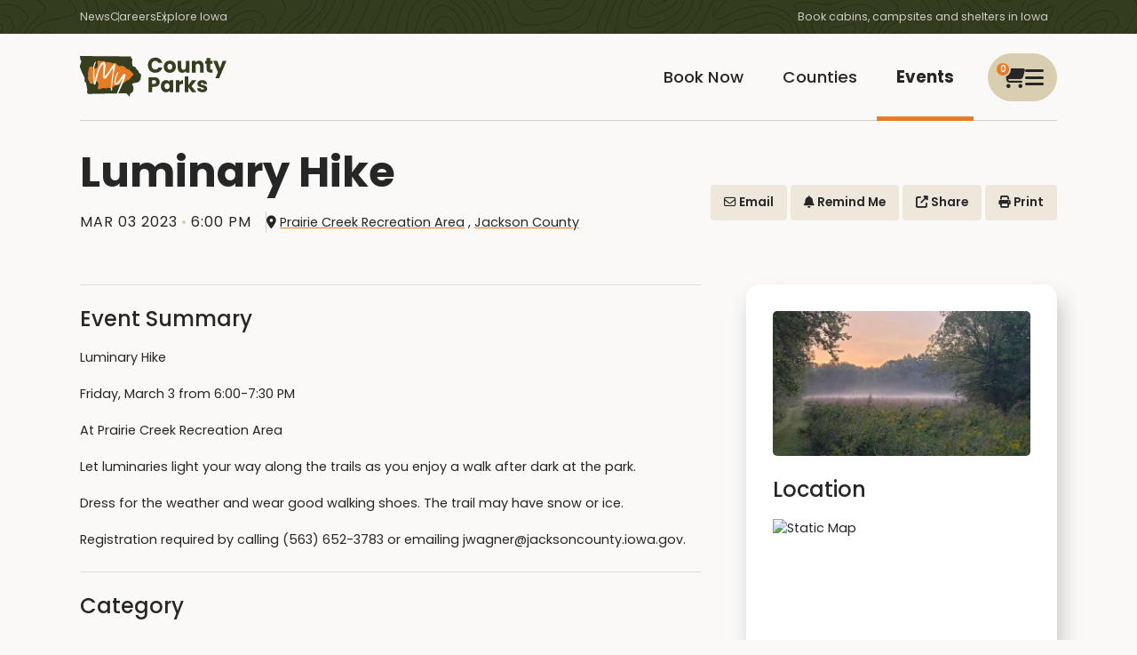

--- FILE ---
content_type: text/html; charset=utf-8
request_url: https://www.mycountyparks.com/county/Jackson/Park/Prairie-Creek-Recreation-Area/Events/21995/Luminary-Hike
body_size: 7841
content:
<!DOCTYPE html>
<html lang="en">
<head>
    <meta charset="utf-8" />
    <meta http-equiv="X-UA-Compatible" content="IE=edge" />
    <meta name="viewport" content="width=device-width, initial-scale=1.0" />
    <title>Luminary Hike - Prairie Creek Recreation Area, Jackson County, IA - MyCountyPark.com</title>
    <meta name="description" content="MyCountyParks serves the Iowa area with outdoor recreation, environmental education, and natural resource protection." />
    <meta name="keywords" content="County, Parks, Conservation, Recreation, Natural Resources, Nature, Outdoors, Wetlands, Woodlands, Trails, Environment, Golf, Equestrian, Horse, Canoe, Picnicking, Fishing, Hunting, Biking, Hiking, Forest, Wildlife, Birding, Playground, Camping, Wildflowers, Prairie, Savanna, Preserve, Land, Native American, Boating, Marsh, Kayaking, Shelter, Trips, Trap Range, Naturalist, Forestry, Arboretum, Sand Volleyball, Horseshoe Pits, Buffalo/Bison, Elk, Playscape, Swimming, Beach, Cross-country Ski, Snowshoe, Research, Canoeing, Family, Protection, Education, Reservations, Ponds, Volunteer, Public, Iowa park and recreation, Land conservation and protection in Iowa, Nature volunteer opportunities, Iowa environmental awareness, Going Green, Iowa Natural Resources" />
    <meta name="RATING" content="General" />
    <meta name="author" content="Informatics, Inc." />
    <meta name="copyright" content="&copy; 2009-2025" />
    <meta property="og:title" content="Luminary Hike - Prairie Creek Recreation Area, Jackson County, IA - MyCountyPark.com" />
    <meta property="og:description" content="MyCountyParks serves the Iowa area with outdoor recreation, environmental education, and natural resource protection." />
    <meta property="og:image" content="https://content.mycountyparks.com/Production/RelatedItem/Content/97b8efe8-b8e3-4828-b6cb-08de01cd9efb" />
            <meta name="robots" content="all" />
    <meta http-equiv="content-type" content="text/html; charset=UTF-8" />
    <link rel="shortcut icon" href="https://content.mycountyparks.com/Production/Assets/image/FavIcon.ico" />
    <link rel="icon" type="image/png" href="https://content.mycountyparks.com/Production/Assets/image/FavIcon.png" />

    <!-- Google Tag Manager -->
    <script>
        (function (w, d, s, l, i) {
            w[l] = w[l] || []; w[l].push({
                'gtm.start':
                    new Date().getTime(), event: 'gtm.js'
            }); var f = d.getElementsByTagName(s)[0],
                j = d.createElement(s), dl = l != 'dataLayer' ? '&l=' + l : ''; j.async = true; j.src =
                    'https://www.googletagmanager.com/gtm.js?id=' + i + dl; f.parentNode.insertBefore(j, f);
        })(window, document, 'script', 'dataLayer', 'GTM-M9N4MPRF');
    </script>
    <!-- End Google Tag Manager -->
    <!-- FONTS -->
    <link href="/css/icons.min.css" rel="stylesheet" />
    <link rel="preconnect" href="https://fonts.googleapis.com">
    <link rel="preconnect" href="https://fonts.gstatic.com" crossorigin="">
    <link href="https://fonts.googleapis.com/css2?family=Poppins:wght@400;500;600;700&amp;display=swap" rel="stylesheet">
    <link rel="stylesheet" href="https://code.jquery.com/ui/1.12.1/themes/base/jquery-ui.css">
    <link rel="stylesheet" href="https://cdn.jsdelivr.net/npm/daterangepicker/daterangepicker.css">

    <!-- CSS -->
    <link rel="stylesheet" href="//code.jquery.com/ui/1.11.4/themes/smoothness/jquery-ui.css">
    <link rel="stylesheet" href="https://cdnjs.cloudflare.com/ajax/libs/toastr.js/latest/toastr.min.css"/>
    <link href="/css/app.min.css" rel="stylesheet" />
    <link href="/css/custom.css" rel="stylesheet" />
    <link href="/css/datepicker-custom.min.css" rel="stylesheet" />

    <!-- JS -->
    <script src="https://code.jquery.com/jquery-3.6.3.min.js"></script>
    <script src="https://cdnjs.cloudflare.com/ajax/libs/toastr.js/latest/toastr.min.js"></script>
    <script src="https://cdnjs.cloudflare.com/ajax/libs/jquery-ajax-unobtrusive/3.2.6/jquery.unobtrusive-ajax.min.js" ></script>
    <script src="https://code.jquery.com/ui/1.12.1/jquery-ui.min.js"></script>
    <script src="https://cdn.jsdelivr.net/npm/bootstrap@3.3.7/dist/js/bootstrap.min.js"></script>

    <script src="https://content.mycountyparks.com/Production/Assets/Scripts/fusioncharts.js"></script>
    <script src="https://content.mycountyparks.com/Production/Assets/Scripts/fusioncharts.maps.js"></script>
    <script src="https://content.mycountyparks.com/Production/Assets/Scripts/maps/fusioncharts.iowa.js"></script>
    <script src="https://content.mycountyparks.com/Production/Assets/Scripts/themes/fusioncharts.themes.carbon.js"></script>
    <script type="text/javascript" src="https://cdn.jsdelivr.net/momentjs/latest/moment.min.js" defer></script>
    <script type="text/javascript" src="https://cdn.jsdelivr.net/npm/daterangepicker/daterangepicker.min.js" defer></script>
    <script src="/js/multiselect-dropdown.js"></script>
    <script src="/js/cart.js"></script>
    <script src="/js/chartmap.js"></script>

</head>
<body>

    <!-- Google Tag Manager (noscript) -->
    <noscript b-ywgn1rl9s9>
        <iframe b-ywgn1rl9s9 src="https://www.googletagmanager.com/ns.html?id=GTM-M9N4MPRF"
                height="0" width="0" style="display: none; visibility: hidden"></iframe>
    </noscript>
    <!-- End Google Tag Manager (noscript) -->
    <style>
        ankor a {
            color: inherit !important;
        }
    </style>
    <header b-ywgn1rl9s9>
        <nav b-ywgn1rl9s9 id="site-header" class="fadein">

            <div b-ywgn1rl9s9 class="hdr-top">
                <div b-ywgn1rl9s9 class="container">
                    <ul b-ywgn1rl9s9 class="menu-utlity">
                        <li b-ywgn1rl9s9><a href="/News/News">News</a></li>
                        <li b-ywgn1rl9s9><a href="/Jobs/Default">Careers</a></li>
                        <li b-ywgn1rl9s9><a b-ywgn1rl9s9 href="#" class="viewMapButton">Explore Iowa</a></li>
                    </ul>
                    <p b-ywgn1rl9s9 class="menu-blurb">Book cabins, campsites and shelters in Iowa</p>
                </div>
            </div>
            <div b-ywgn1rl9s9 class="menu">
                <div b-ywgn1rl9s9 class="container">
                    <a b-ywgn1rl9s9 href="/Home/Index" id="logo">
                        <img b-ywgn1rl9s9 loading="lazy" src="https://content.mycountyparks.com/Production/Assets/image/logo.svg" alt="My County Parks Logo" />
                    </a>

                        <div b-ywgn1rl9s9 class="menu-user cursor-change">
                            <a b-ywgn1rl9s9 id="user-menu-toggle">
                                <span b-ywgn1rl9s9 class="menu-alert" id="cart-item-count">0</span>
                                <i b-ywgn1rl9s9 class="fa-regular fa-cart-shopping"></i>
                                <i b-ywgn1rl9s9 class="fa-solid fa-bars"></i>
                            </a>

                            <ul b-ywgn1rl9s9 id="user-menu-list">
                                <li b-ywgn1rl9s9><a b-ywgn1rl9s9 href="/Order/View-Cart"><i b-ywgn1rl9s9 class="fa fa-cart-shopping"></i> View My Cart </a></li>
                                <li b-ywgn1rl9s9><a href="/Login">Login</a></li>
                            </ul>
                        </div>

                    <ul b-ywgn1rl9s9 class="menu-main">
                        <li b-ywgn1rl9s9 class=""><a href="/Facility/Default">Book Now</a></li>
                        <li b-ywgn1rl9s9 class=""><a href="/County/Default">Counties</a></li>
                        <li b-ywgn1rl9s9 class="active"><a href="/Event/Default">Events</a></li>
                    </ul>
                </div>
            </div>
        </nav>
    </header>

    <main b-ywgn1rl9s9 role="main" class="pb-3 ">

        
        


<link href="/css/RegisterAccount.css" rel="stylesheet" />
<link href="/css/newsdetail.css" rel="stylesheet" />


<main id="main-content">

    <section>
        <div class="container">
            <header class="detail-header no-img">
                <div class="hdr-row">
                    <div class="col">

                        <h1>Luminary Hike</h1>
                        <div class="features features-flex">
                            <p class="date">
                                MAR 03 2023 <i class="fa-solid fa-circle"></i>
                                6:00 PM
                            </p>
                            <p><i class="fa-solid fa-location-dot"></i> <a href="/County/Jackson/Park/Prairie-Creek-Recreation-Area">Prairie Creek Recreation Area</a> ,  <a href="/County/Jackson">Jackson County</a>  </p>
                        </div>
                    </div>
                    <div class="col">
                        <a href="javascript:void(0);" class="btn-theme btn-alt event-email" id="openSendEmailModal" data-event-id="21995"><i class="fa-regular fa-envelope"></i> Email</a>
                        <a href="javascript:void(0);" class="btn-theme btn-alt " id="openSendReminderModal" data-event-id="21995"><i class="fa-solid fa-bell"></i> Remind Me</a>
                        <a data-target-modal="#modal-share" href="javascript:void(0);" class="btn-theme btn-alt open-button"><i class="fa-solid fa-up-right-from-square"></i> Share</a>
                        <a href="javascript:void(0);" class="btn-theme btn-alt" id="print"
                           data-county="Jackson"
                           data-park="Prairie Creek Recreation Area"
                           data-event-id="21995"
                           data-event-title="Luminary Hike">
                            <i class="fas fa-print"></i> Print
                        </a>

                        <!-- SHARE -->
                        <dialog class="modal modal-all" id="modal-share">
                            <h3>Share This Event <button class="button close-button" data-close-modal="#modal-share"><i class="fa fa-close"></i></button></h3>
                            <ul class="link-list">
                                <li><a href="javascript:void(0);" class="social-icon" data-social="facebook"><i class="fab fa-facebook"></i> Share to Facebook</a></li>
                                <li><a href="javascript:void(0);" class="social-icon" data-social="x"><i class="fab fa-x"></i> Share to X</a></li>
                                <li><a href="javascript:void(0);" class="social-icon" data-social="linkedin"><i class="fab fa-linkedin"></i> Share to LinkedIn</a></li>
                                <li>
                                    <a id="lnkOutlook" href="/Event/AddToOutLook?eventId=21995">
                                        <i class="fa fa-calendar"></i> Add to Outlook
                                    </a>
                                </li>
                            </ul>
                        </dialog>

                        <!-- Remind -->
                        <dialog class="modal" id="modalreminder">
                            <div class="modal-header">
                                <h3 class="modal-title">
                                    Remind me
                                    <button class="button close-button" id="modalreminderclose"><i class="fa fa-close"></i></button>
                                </h3>
                            </div>
                            <div class="modal-body remindModalData">
                            </div>
                        </dialog>

                        <!-- Email -->
                        <dialog class="modal" id="modalemail">
                            <div class="modal-header">
                                <h3 class="modal-title">
                                    Email to a Friend
                                    <button class="button close-button" id="modalemailclose"><i class="fa fa-close"></i></button>
                                </h3>
                            </div>
                            <div class="modal-body emailModalData">
                            </div>
                        </dialog>

                    </div>
                </div>
            </header>
        </div>
    </section>


    <section>
        <div class="container">
            <div class="grid grid-twocol">
                <div class="col" id="sidebar-affix">
                    <div class="search grid sidebar-search">

                        <!--------------- SIDEBAR GALLERY ---------------->
                        <div id="image-gallery" data-images='["https://content.mycountyparks.com/Production/RelatedItem/Content/97b8efe8-b8e3-4828-b6cb-08de01cd9efb"]'>
                            <img loading="lazy" id="current-image" src="https://content.mycountyparks.com/Production/RelatedItem/Content/97b8efe8-b8e3-4828-b6cb-08de01cd9efb" alt="Luminary Hike">
                            <div id="left-arrow" class="arrow" style="display: none;">
                                <i class="fa-solid fa-chevron-left"></i>
                            </div>
                            <div id="right-arrow" class="arrow" style="display: none;">
                                <i class="fa-solid fa-chevron-right"></i>
                            </div>
                        </div>
                        <div class="small-type">
                            <h2>Location</h2>
                            <div id="map">
                                <img id="staticMaps"
                                     src="https://maps.googleapis.com/maps/api/staticmap?center=42.062181,-90.64850&amp;zoom=14&amp;size=600x300&amp;maptype=roadmap&amp;markers=color:red%7C42.062181,-90.64850&amp;key=AIzaSyASnq1EQlaxNcqNTMd4IQFCGfe2vpAhCb8"
                                     class="static-map"
                                     alt="Static Map" />
                                <!-- Interactive Map (Initially Hidden) -->
                                <div id="interactiveMap" class="interactive-map"></div>
                            </div>
                            <br>
                            <p>
                                    <strong>Prairie Creek Recreation Area</strong>
                                    <br />
1215 East Summit Street  <br />
Maquoketa IA 52060                                    <br />
Prairie Creek Recreation Area                                    <br />
                            </p>

                            <p>
                                <a id="lnkMap" href="#" target="_blank" data-lat="42.062181" data-lng="-90.64850">
                                    <i class="fa-solid fa-location-dot icon-space"></i>Map This Location
                                </a>
                            </p>
                        </div>
                        <hr style="margin: 5px 0;">

                        <div>
                            This event is accepting email reservations.
                        </div>


                            <p>
                                Registration starts: 01/04/2023
                            </p>
                    </div>
                </div>

                <div class="col small-type">
                    <hr style="margin-top: 0;">
                    <h2>Event Summary</h2>
                    <p><p>Luminary Hike</p>
<p>Friday, March 3 from 6:00-7:30 PM</p>
<p>At Prairie Creek Recreation Area
</p>
<p>
Let luminaries light your way along the trails as you enjoy a walk after dark at the park. </p>
<p>Dress for the weather and wear good walking shoes. The trail may have snow or ice.
&nbsp;</p>
<p>Registration required by calling (563) 652-3783 or emailing jwagner@jacksoncounty.iowa.gov.&nbsp;</p></p>


                        <hr>
                        <h2>Category</h2>
                        <p> Programs </p>
                    <hr>

                    


                </div>
            </div>
        </div>
    </section>



    <section class="animate-in delay-1">
        <div class="container">
            <div class="full-hdr">
                <h3>Related Events</h3>
                <hr>
                <a href=/County/Jackson/Events>View More Events</a>
            </div>

            

<div id="partialViewContainer">

        <div class="auto-grid-4 grid-gap-sm horizontal-items">
                <div class="swiper-slide scroll-item">
                    <a href="/County/Jackson/Park/Prairie-Creek-Recreation-Area/Events/28281/Owl-Prowl" style="cursor:pointer" data-county="Jackson" class="event-link">
                        <figure>
                                <img loading="lazy" src="https://content.mycountyparks.com/Production/RelatedItem/Content/3d33ec8f-2233-4d99-a97b-14696bbe47da" alt="Owl Prowl">
                        </figure>
                        <p class="date">
                            FEB 20 2026 <i class="fa-solid fa-circle"></i>
                            6:30 PM
                        </p>

                        <h3>  
                            Owl Prowl
                        </h3>
                    </a>

                        <div class="text">
                            <ul>
                                <li> <a href="/County/Jackson" data-county="Jackson" class="county-link"><i class="fa-solid fa-map-location-dot"></i> Jackson</a></li>
                            </ul>
                        </div>
                    
                </div>
                <div class="swiper-slide scroll-item">
                    <a href="/County/Jackson/Park/Prairie-Creek-Recreation-Area/Events/28196/Sunset-Hike" style="cursor:pointer" data-county="Jackson" class="event-link">
                        <figure>
                                <img loading="lazy" src="https://content.mycountyparks.com/Production/RelatedItem/Content/6908eb52-7172-417b-b75b-a75a0ffd3576" alt="Sunset Hike">
                        </figure>
                        <p class="date">
                            MAR 30 2026 <i class="fa-solid fa-circle"></i>
                            6:30 PM
 - 8:00 PM                        </p>

                        <h3>  
                            Sunset Hike
                        </h3>
                    </a>

                        <div class="text">
                            <ul>
                                <li> <a href="/County/Jackson" data-county="Jackson" class="county-link"><i class="fa-solid fa-map-location-dot"></i> Jackson</a></li>
                            </ul>
                        </div>
                    
                </div>
                <div class="swiper-slide scroll-item">
                    <a href="/County/Jackson/Park/Whitewater-Canyon-Wildlife-Area/Events/28230/Snowshoe-Hike-for-Adults" style="cursor:pointer" data-county="Jackson" class="event-link">
                        <figure>
                                <img loading="lazy" src="https://content.mycountyparks.com/Production/RelatedItem/Content/cf3c2538-0a53-48e4-a33b-1133b87f75e4" alt="Snowshoe Hike for Adults">
                        </figure>
                        <p class="date">
                            JAN 30 2026 <i class="fa-solid fa-circle"></i>
                            1:00 PM
                        </p>

                        <h3>  
                            Snowshoe Hike for Adults
                        </h3>
                    </a>

                        <div class="text">
                            <ul>
                                <li> <a href="/County/Jackson" data-county="Jackson" class="county-link"><i class="fa-solid fa-map-location-dot"></i> Jackson</a></li>
                            </ul>
                        </div>
                    
                </div>
                <div class="swiper-slide scroll-item">
                    <a href="/County/Jackson/Park/Spruce-Creek-Park/Events/28231/Full-Moon-Luminary-Walk" style="cursor:pointer" data-county="Jackson" class="event-link">
                        <figure>
                                <img loading="lazy" src="https://content.mycountyparks.com/Production/RelatedItem/Content/51e9755d-12bb-41f5-82f7-2a8fe8af0e24" alt="Full Moon Luminary Walk">
                        </figure>
                        <p class="date">
                            JAN 31 2026 <i class="fa-solid fa-circle"></i>
                            6:00 PM
                        </p>

                        <h3>  
                            Full Moon Luminary Walk
                        </h3>
                    </a>

                        <div class="text">
                            <ul>
                                <li> <a href="/County/Jackson" data-county="Jackson" class="county-link"><i class="fa-solid fa-map-location-dot"></i> Jackson</a></li>
                            </ul>
                        </div>
                    
                </div>
        </div>
    <input type="hidden" id="hdnTotalCount" />

</div>


        </div>
    </section>

    <div class="event-banner">
        


<script>
  (function(i,s,o,g,r,a,m){i['GoogleAnalyticsObject']=r;i[r]=i[r]||function(){
  (i[r].q=i[r].q||[]).push(arguments)},i[r].l=1*new Date();a=s.createElement(o),
  m=s.getElementsByTagName(o)[0];a.async=1;a.src=g;m.parentNode.insertBefore(a,m)
  })(window,document,'script','//www.google-analytics.com/analytics.js','ga');

  ga('create', 'UA-72737817-1', 'auto');
  ga('send', 'pageview');

</script>

    </div>


</main>

<dialog id="successDialog" class="modal show modal-all">
    <div class="modal-dialog">
        <div class="modal-header">
            <h3 class="modal-title" id="successModalLabel">
                Email to a Friend
                <button class="button close-button" id="closeSuccessDialog"><i class="fa fa-close"></i></button>
            </h3>
        </div>
        <div class="modal-body">
            <p>An email was sent to your friend, thanks!</p>
            <div class="form-action">
                <button type="button" class="btn-theme btn-alt" id="closeSuccessDialogButton">Close</button>
            </div>
        </div>
    </div>
</dialog>

<dialog id="reminderSuccess" class="modal show modal-all">
    <div class="modal-dialog">
        <div class="modal-header">
            <h3 class="modal-title" id="successModalLabel">
                Event Reminder
                <button class="button close-button" id="closeSuccess"><i class="fa fa-close"></i></button>
            </h3>
        </div>
        <div class="modal-body">
            <p>You have successfully set a reminder for Luminary Hike</p>
            <div class="form-action">
                <button type="button" class="btn-theme btn-alt" id="closeSuccessButton">Close</button>
            </div>
        </div>
    </div>
</dialog>


<script src="/js/eventdetail.js"></script>
<script>
    window.siteKey = '6Lc9znAqAAAAAI0S3RDXhdjekopmR10lbK3aYm5r';
</script>
<script>

    window.latitude = '42.062181';
    window.longitude = '-90.64850';
    window.mapId = 'DEMO_MAP_ID';
    window.GoogleApiKey = 'AIzaSyASnq1EQlaxNcqNTMd4IQFCGfe2vpAhCb8';

</script>
<script src="/js/googlemap.js"></script>

        <div class="modal" id="map-modal">
    <div class="modal-content">
        <div class="modal-header">
            <h3 class="modal-title">
                Map of Counties
                <button class="button close-button map-modal-toggle"><i class="fa fa-close"></i></button>
            </h3>
        </div>
        <div class="modal-body">
            <div id="mapContent">
            </div>
        </div>
    </div>
</div>

    </main>

    <!-- Loader -->
    <div b-ywgn1rl9s9 id="loader" style="display:none">
        <div b-ywgn1rl9s9 class="loader-overlay">
            <div b-ywgn1rl9s9 class="loader-outter">
                <div b-ywgn1rl9s9 class="loader"></div>
            </div>
            <p b-ywgn1rl9s9>Loading</p>
        </div>
    </div>

    <!-- Payment Loader -->
    <div b-ywgn1rl9s9 id="paymentLoader" style="display:none">
        <div b-ywgn1rl9s9 class="loader-overlay">
            <div b-ywgn1rl9s9 class="loader-outter">
                <div b-ywgn1rl9s9 class="loader"></div>
            </div>
            <p b-ywgn1rl9s9>Please wait for the payment to process. It may take several minutes. To avoid multiple charges, please do not hit the back button or close your browser.</p>
        </div>
    </div>

    <footer b-ywgn1rl9s9 class="footer ankor">
        <div b-ywgn1rl9s9 class="container">

            <div b-ywgn1rl9s9 class="row">
                <div b-ywgn1rl9s9 class="ftr-cols">
                    <div b-ywgn1rl9s9 class="col">
                        <img b-ywgn1rl9s9 loading="lazy" src="https://content.mycountyparks.com/Production/Assets/image/logo.svg" alt="My County Parks Logo" />
                        <p b-ywgn1rl9s9>Unlike anything you will find in other states, we invite you to explore Iowa’s 99-county system of parks - all in one place for planning your next outdoor adventure!</p>
                    </div>
                    <div b-ywgn1rl9s9 class="col">
                        <h4 b-ywgn1rl9s9>Links</h4>
                        <ul b-ywgn1rl9s9>
                            <li b-ywgn1rl9s9><a href="/News/News">News</a></li>
                                        <li><a href=/Info/Links>Links</a></li>
            <li><a href=/Info/2026-ADVENTURES>2026 ADVENTURES</a></li>

                            <li b-ywgn1rl9s9><a b-ywgn1rl9s9 href="/Sitemap" id="sitemapLink">Sitemap</a></li>
                        </ul>
                    </div>
                    <div b-ywgn1rl9s9 class="col">
                        <h4 b-ywgn1rl9s9>Connect</h4>
                        <ul b-ywgn1rl9s9>
                            <li b-ywgn1rl9s9><a href="/Contact/ContactUs">Contact Us</a></li>
                            <li b-ywgn1rl9s9><a b-ywgn1rl9s9 href="https://www.facebook.com/pages/MyCountyParkscom/205042366199479?ref=ts">MCP On Facebook</a></li>
                            
                        </ul>
                    </div>
                    <div b-ywgn1rl9s9 class="col">
                        <h4 b-ywgn1rl9s9>Explore</h4>
                        <ul b-ywgn1rl9s9>
                            <li b-ywgn1rl9s9><a href="/Facility/Default">Book a Facility</a></li>
                            <li b-ywgn1rl9s9><a href="/Event/Default">Explore Events</a></li>
                            <li b-ywgn1rl9s9><a href="/County/Default">Discover Our Counties</a></li>
                            <li b-ywgn1rl9s9><a href="/Activities/Default">Activities</a></li>
                                        <li><a href=/Info/SELFIE-STATIONS>SELFIE STATIONS</a></li>

                        </ul>
                    </div>
                </div>
            </div>

            <hr b-ywgn1rl9s9 />

            <h4 b-ywgn1rl9s9 class="text-center">Explore Iowa's 99 Counties</h4>

            
<ul class="county-list">
<a data-county="Adair" href="/County/Adair">Adair</a><a data-county="Adams" href="/County/Adams">Adams</a><a data-county="Allamakee" href="/County/Allamakee">Allamakee</a><a data-county="Appanoose" href="/County/Appanoose">Appanoose</a><a data-county="Audubon" href="/County/Audubon">Audubon</a><a data-county="Benton" href="/County/Benton">Benton</a><a data-county="Black-Hawk" href="/County/Black-Hawk">Black Hawk</a><a data-county="Boone" href="/County/Boone">Boone</a><a data-county="Bremer" href="/County/Bremer">Bremer</a><a data-county="Buchanan" href="/County/Buchanan">Buchanan</a><a data-county="Buena-Vista" href="/County/Buena-Vista">Buena Vista</a><a data-county="Butler" href="/County/Butler">Butler</a><a data-county="Calhoun" href="/County/Calhoun">Calhoun</a><a data-county="Carroll" href="/County/Carroll">Carroll</a><a data-county="Cass" href="/County/Cass">Cass</a><a data-county="Cedar" href="/County/Cedar">Cedar</a><a data-county="Cerro-Gordo" href="/County/Cerro-Gordo">Cerro Gordo</a><a data-county="Cherokee" href="/County/Cherokee">Cherokee</a><a data-county="Chickasaw" href="/County/Chickasaw">Chickasaw</a><a data-county="Clarke" href="/County/Clarke">Clarke</a><a data-county="Clay" href="/County/Clay">Clay</a><a data-county="Clayton" href="/County/Clayton">Clayton</a><a data-county="Clinton" href="/County/Clinton">Clinton</a><a data-county="Crawford" href="/County/Crawford">Crawford</a><a data-county="Dallas" href="/County/Dallas">Dallas</a><a data-county="Davis" href="/County/Davis">Davis</a><a data-county="Decatur" href="/County/Decatur">Decatur</a><a data-county="Delaware" href="/County/Delaware">Delaware</a><a data-county="Des-Moines" href="/County/Des-Moines">Des Moines</a><a data-county="Dickinson" href="/County/Dickinson">Dickinson</a><a data-county="Dubuque" href="/County/Dubuque">Dubuque</a><a data-county="Emmet" href="/County/Emmet">Emmet</a><a data-county="Fayette" href="/County/Fayette">Fayette</a><a data-county="Floyd" href="/County/Floyd">Floyd</a><a data-county="Franklin" href="/County/Franklin">Franklin</a><a data-county="Fremont" href="/County/Fremont">Fremont</a><a data-county="Greene" href="/County/Greene">Greene</a><a data-county="Grundy" href="/County/Grundy">Grundy</a><a data-county="Guthrie" href="/County/Guthrie">Guthrie</a><a data-county="Hamilton" href="/County/Hamilton">Hamilton</a><a data-county="Hancock" href="/County/Hancock">Hancock</a><a data-county="Hardin" href="/County/Hardin">Hardin</a><a data-county="Harrison" href="/County/Harrison">Harrison</a><a data-county="Henry" href="/County/Henry">Henry</a><a data-county="Howard" href="/County/Howard">Howard</a><a data-county="Humboldt" href="/County/Humboldt">Humboldt</a><a data-county="Ida" href="/County/Ida">Ida</a><a data-county="Iowa" href="/County/Iowa">Iowa</a><a data-county="Jackson" href="/County/Jackson">Jackson</a><a data-county="Jasper" href="/County/Jasper">Jasper</a><a data-county="Jefferson" href="/County/Jefferson">Jefferson</a><a data-county="Johnson" href="/County/Johnson">Johnson</a><a data-county="Jones" href="/County/Jones">Jones</a><a data-county="Keokuk" href="/County/Keokuk">Keokuk</a><a data-county="Kossuth" href="/County/Kossuth">Kossuth</a><a data-county="Lee" href="/County/Lee">Lee</a><a data-county="Linn" href="/County/Linn">Linn</a><a data-county="Louisa" href="/County/Louisa">Louisa</a><a data-county="Lucas" href="/County/Lucas">Lucas</a><a data-county="Lyon" href="/County/Lyon">Lyon</a><a data-county="Madison" href="/County/Madison">Madison</a><a data-county="Mahaska" href="/County/Mahaska">Mahaska</a><a data-county="Marion" href="/County/Marion">Marion</a><a data-county="Marshall" href="/County/Marshall">Marshall</a><a data-county="Mills" href="/County/Mills">Mills</a><a data-county="Mitchell" href="/County/Mitchell">Mitchell</a><a data-county="Monona" href="/County/Monona">Monona</a><a data-county="Monroe" href="/County/Monroe">Monroe</a><a data-county="Montgomery" href="/County/Montgomery">Montgomery</a><a data-county="Muscatine" href="/County/Muscatine">Muscatine</a><a data-county="OBrien" href="/County/OBrien">O&#x27;Brien</a><a data-county="Osceola" href="/County/Osceola">Osceola</a><a data-county="Page" href="/County/Page">Page</a><a data-county="Palo-Alto" href="/County/Palo-Alto">Palo Alto</a><a data-county="Plymouth" href="/County/Plymouth">Plymouth</a><a data-county="Pocahontas" href="/County/Pocahontas">Pocahontas</a><a data-county="Polk" href="/County/Polk">Polk</a><a data-county="Pottawattamie" href="/County/Pottawattamie">Pottawattamie</a><a data-county="Poweshiek" href="/County/Poweshiek">Poweshiek</a><a data-county="Ringgold" href="/County/Ringgold">Ringgold</a><a data-county="Sac" href="/County/Sac">Sac</a><a data-county="Scott" href="/County/Scott">Scott</a><a data-county="Shelby" href="/County/Shelby">Shelby</a><a data-county="Sioux" href="/County/Sioux">Sioux</a><a data-county="Story" href="/County/Story">Story</a><a data-county="Tama" href="/County/Tama">Tama</a><a data-county="Taylor" href="/County/Taylor">Taylor</a><a data-county="Union" href="/County/Union">Union</a><a data-county="Van-Buren" href="/County/Van-Buren">Van Buren</a><a data-county="Wapello" href="/County/Wapello">Wapello</a><a data-county="Warren" href="/County/Warren">Warren</a><a data-county="Washington" href="/County/Washington">Washington</a><a data-county="Wayne" href="/County/Wayne">Wayne</a><a data-county="Webster" href="/County/Webster">Webster</a><a data-county="Winnebago" href="/County/Winnebago">Winnebago</a><a data-county="Winneshiek" href="/County/Winneshiek">Winneshiek</a><a data-county="Woodbury" href="/County/Woodbury">Woodbury</a><a data-county="Worth" href="/County/Worth">Worth</a><a data-county="Wright" href="/County/Wright">Wright</a></ul>


            <hr b-ywgn1rl9s9 />
            <div b-ywgn1rl9s9 class="copy">
                <p b-ywgn1rl9s9>© 2026 My County Parks | All Rights Reserved | Web Application by <a b-ywgn1rl9s9 href="http://www.informaticsinc.com" target="_blank">Informatics, Inc</a></p>
                <ul b-ywgn1rl9s9>
                                <li><a href=/Info/Privacy-Policy>Privacy Policy</a></li>
            <li><a href=https://portal.mycountyparks.com/Org-Event/Default.aspx>Organization Event</a></li>
            <li><a href=/Info/REAP>REAP</a></li>
            <li><a href=/Info/Security-Policy>Security Policy</a></li>

                </ul>
            </div>
        </div>
    </footer>

    <dialog b-ywgn1rl9s9 id="countySwitchDialog" class="modal show modal-all">
        <div b-ywgn1rl9s9 class="modal-dialog">
            <div b-ywgn1rl9s9 class="modal-header">
                <h3 b-ywgn1rl9s9 class="modal-title" id="switchModalLabel">
                    Are you sure?
                    <button b-ywgn1rl9s9 type="button" class="button close-button" id="closeSwitchDialog">
                        <i b-ywgn1rl9s9 class="fa fa-close"></i>
                    </button>
                </h3>

            </div>
            <div b-ywgn1rl9s9 class="modal-body">
                <p b-ywgn1rl9s9>You can only add items and make purchases from one <span b-ywgn1rl9s9 id="dynamicCountyName"></span> county at a time. If you click "Continue," you will be redirected to a different county, and you will need to clear your cart before you make purchases from this new county. Do you wish to proceed?</p>
            </div>
            <div b-ywgn1rl9s9 class="modal-footer county-switch-footer">
                <button b-ywgn1rl9s9 type="button" class="btn-theme btn-alt close-button" id="closeCountyDialog">Cancel</button>
                <button b-ywgn1rl9s9 type="button" class="btn-theme btn-theme-alt" id="confirmSwitchButton">Continue</button>
            </div>
        </div>
    </dialog>

    <!-- Global script for Auto Suggest Functionality -->
    <script>
        function triggerEventFunction(value, label, category) {
            $("#hiddenFieldID").val(value);
            $("#hiddenFieldCategory").val(category);
        }

        $(document).ready(function () {
            $(".autocomplete-form").on("submit", function () {
                var keyword = $(this).find(".autocomplete-input").val();
                var hiddenFieldID = $(this).find(".hidden-field-id").val();
                var hiddenFieldCategory = $(this).find(".hidden-field-category").val();
            });
        });
    </script>
    <!-- End of Global script for Auto Suggest Functionality -->
    <!-- JS -->
    <script src="/js/swiper.min.js"></script>
    <script src="/js/min/index.umd.min.js"></script>
    <script src="https://cdn.jsdelivr.net/gh/mcstudios/glightbox@3.2.0/dist/js/glightbox.min.js"></script>
    <script src="/js/scripts.js"></script>

    <script src="/js/bundle.js"></script>

    
</body>
</html>


--- FILE ---
content_type: text/plain
request_url: https://www.google-analytics.com/j/collect?v=1&_v=j102&a=1105498876&t=pageview&_s=1&dl=https%3A%2F%2Fwww.mycountyparks.com%2Fcounty%2FJackson%2FPark%2FPrairie-Creek-Recreation-Area%2FEvents%2F21995%2FLuminary-Hike&ul=en-us%40posix&dt=Luminary%20Hike%20-%20Prairie%20Creek%20Recreation%20Area%2C%20Jackson%20County%2C%20IA%20-%20MyCountyPark.com&sr=1280x720&vp=1280x720&_u=IEBAAEABAAAAACAAI~&jid=1075746302&gjid=650472526&cid=1100104280.1769600186&tid=UA-72737817-1&_gid=2121369707.1769600186&_r=1&_slc=1&z=1960732114
body_size: -451
content:
2,cG-XWGTJN54TY